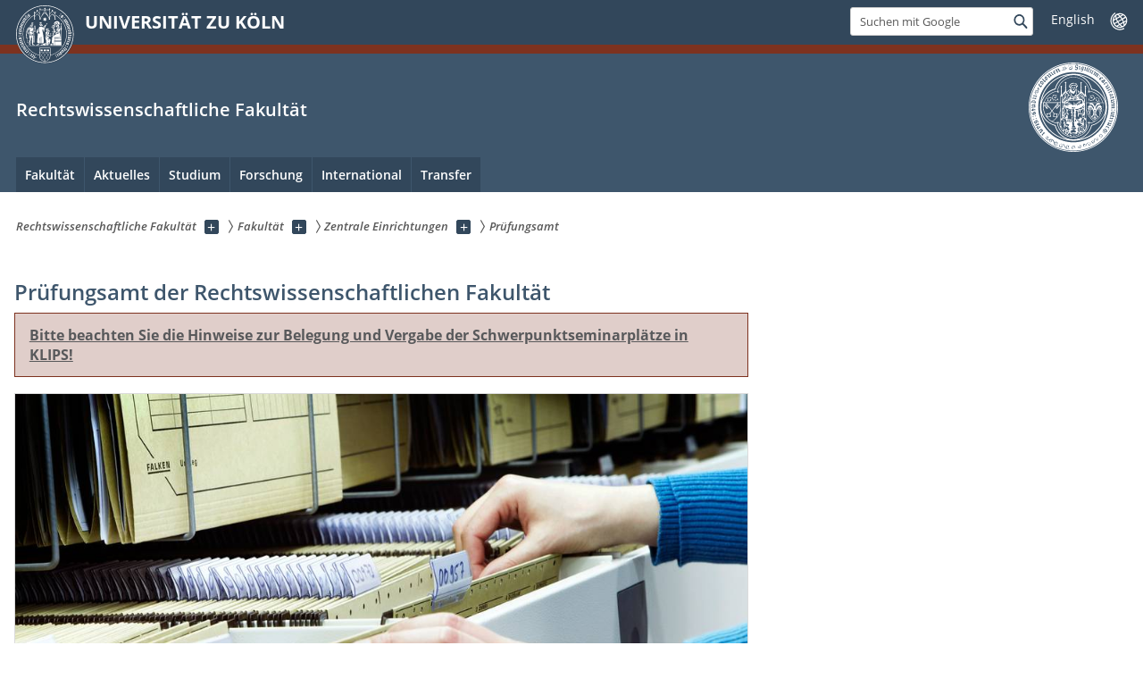

--- FILE ---
content_type: text/html; charset=utf-8
request_url: https://jura.uni-koeln.de/fakultaet/zentrale-einrichtungen/pruefungsamt
body_size: 13569
content:
<!DOCTYPE html>
<html class="no-js" xmlns="http://www.w3.org/1999/xhtml" lang="de-DE">
<head>

<meta charset="utf-8">
<!-- 
	This website is powered by TYPO3 - inspiring people to share!
	TYPO3 is a free open source Content Management Framework initially created by Kasper Skaarhoj and licensed under GNU/GPL.
	TYPO3 is copyright 1998-2026 of Kasper Skaarhoj. Extensions are copyright of their respective owners.
	Information and contribution at https://typo3.org/
-->



<title>Prüfungsamt</title>
<meta name="generator" content="TYPO3 CMS">


<link rel="stylesheet" href="/typo3conf/ext/uzk2015/Resources/Public/Css/dist/style.min.css?1741883195" media="all">
<link rel="stylesheet" href="/typo3conf/ext/uzk2015/Resources/Public/Css/uzkerweiterungen.css?1741883195" media="all">
<link rel="stylesheet" href="/typo3conf/ext/uzk2015/Resources/Public/Css/griderweiterungen.css?1741883195" media="all">
<link rel="stylesheet" href="/typo3conf/ext/uzk2015/Resources/Public/Css/searchresult.css?1741883195" media="all">
<link rel="stylesheet" href="/typo3conf/ext/uzk2015/Resources/Public/Css/accordion.css?1741883195" media="all">
<link rel="stylesheet" href="/typo3conf/ext/powermail/Resources/Public/Css/Basic.css?1753204726" media="all">
<link rel="stylesheet" href="/typo3conf/ext/uzk2015/Resources/Public/Css/powermail.3.css?1741883195" media="all">
<link rel="stylesheet" href="/typo3conf/ext/uzk2015/Resources/Public/Css/ns_twitter.css?1741883195" media="all">



<script src="/typo3conf/ext/uzk2015/Resources/Public/Js/FileSaver.min.js?1741883194"></script>
<script src="/typo3conf/ext/uzk2015/Resources/Public/Js/jsbiblio.js?1741883194"></script>
<script src="/typo3conf/ext/uzk2015/Resources/Public/Js/autocomplete.js?1741883194"></script>


<meta name="viewport" content="width=device-width, initial-scale=1">
    <script>
    var SB_GLOBAL_VARS = SB_GLOBAL_VARS || {};
    SB_GLOBAL_VARS.screenResolutions = [320,480,640,768,1024,1280,1440];
    SB_GLOBAL_VARS.themePath = '/typo3conf/ext/uzk2015/Resources/Public/';
    </script>
        <link rel="shortcut icon" href="/typo3conf/ext/uzk2015/Resources/Public/img/icons/favicons/uzk/favicon.ico">
    <link rel="apple-touch-icon" sizes="57x57" href="/typo3conf/ext/uzk2015/Resources/Public/img/icons/favicons/uzk/apple-touch-icon-57x57.png">
    <link rel="apple-touch-icon" sizes="114x114" href="/typo3conf/ext/uzk2015/Resources/Public/img/icons/favicons/uzk/apple-touch-icon-114x114.png">
    <link rel="apple-touch-icon" sizes="72x72" href="/typo3conf/ext/uzk2015/Resources/Public/img/icons/favicons/uzk/apple-touch-icon-72x72.png">
    <link rel="apple-touch-icon" sizes="144x144" href="/typo3conf/ext/uzk2015/Resources/Public/img/icons/favicons/uzk/apple-touch-icon-144x144.png">
    <link rel="apple-touch-icon" sizes="60x60" href="/typo3conf/ext/uzk2015/Resources/Public/img/icons/favicons/uzk/apple-touch-icon-60x60.png">
    <link rel="apple-touch-icon" sizes="120x120" href="/typo3conf/ext/uzk2015/Resources/Public/img/icons/favicons/uzk/apple-touch-icon-120x120.png">
    <link rel="apple-touch-icon" sizes="76x76" href="/typo3conf/ext/uzk2015/Resources/Public/img/icons/favicons/uzk/apple-touch-icon-76x76.png">
    <link rel="apple-touch-icon" sizes="152x152" href="/typo3conf/ext/uzk2015/Resources/Public/img/icons/favicons/uzk/apple-touch-icon-152x152.png">
    <link rel="icon" type="image/png" href="/typo3conf/ext/uzk2015/Resources/Public/img/icons/favicons/uzk/favicon-192x192.png" sizes="192x192">
    <link rel="icon" type="image/png" href="/typo3conf/ext/uzk2015/Resources/Public/img/icons/favicons/uzk/favicon-160x160.png" sizes="160x160">
    <link rel="icon" type="image/png" href="/typo3conf/ext/uzk2015/Resources/Public/img/icons/favicons/uzk/favicon-96x96.png" sizes="96x96">
    <link rel="icon" type="image/png" href="/typo3conf/ext/uzk2015/Resources/Public/img/icons/favicons/uzk/favicon-16x16.png" sizes="16x16">
    <link rel="icon" type="image/png" href="/typo3conf/ext/uzk2015/Resources/Public/img/icons/favicons/uzk/favicon-32x32.png" sizes="32x32"> 
    <noscript>
    <link rel="stylesheet" type="text/css" href="/typo3conf/ext/uzk2015/Resources/Public/Css/dist/icons.min.css">
    </noscript>    
    <script src="/typo3conf/ext/uzk2015/Resources/Public/Js/vendor/exclude/modernizr.min.js"></script>
      <link rel="preload" href="/typo3conf/ext/uzk2015/Resources/Public/img/icons/svg/departmentlogos/med2.svg" as="image">
      <link rel="preload" href="/typo3conf/ext/uzk2015/Resources/Public/img/icons/svg/departmentlogos/phil2.svg" as="image">

      <link rel="preload" href="/typo3conf/ext/uzk2015/Resources/Public/img/icons/svg/dist/svg-sprite.min.svg" as="image">
      <link rel="preload" href="/typo3conf/ext/uzk2015/Resources/Public/img/icons/svg/instagram.svg#instagram" as="image">
      <link rel="preload" href="/typo3conf/ext/uzk2015/Resources/Public/img/icons/svg/itunes.svg" as="image">
      <link rel="preload" href="/typo3conf/ext/uzk2015/Resources/Public/img/icons/svg/linkedin.svg" as="image">
      
<!-- Matomo -->
      <script>
      
      var _paq = window._paq || [];
      _paq.push(['disableCookies']);
      
      
      
      
      _paq.push(['trackPageView']);
      _paq.push(['enableLinkTracking']);
      (function() {
	var u="https://matomo.rrz.uni-koeln.de/";
	_paq.push(['setTrackerUrl', u+'matomo.php']);
	_paq.push(['setSiteId', '2569']);
	var d=document, g=d.createElement('script'), s=d.getElementsByTagName('script')[0];
/*
	g.type='text/javascript'; 
*/
g.async=true; g.defer=true; g.src=u+'matomo.js'; s.parentNode.insertBefore(g,s);
      })();
      </script>
<!-- End Matomo Code -->


  


<script>hljs.initHighlightingOnLoad();</script>
</head>
<body class="uzk15__subsite default" id="p10809_0">
<noscript>Die Seiten der Universität zu Köln sind auf die Verwendung mit JavaScript optimiert. Um alle Funktionen nutzen zu können, aktivieren Sie bitte JavaScript in Ihrem Browser.</noscript><div class="uzk15__overlay uzk15__invisible"></div>
<header class="uzk15__mainheader uzk15__jura" ><a href="#contentstart" class="uzk15__jumpinvisible">zum Inhalt springen</a><div class="uzk15__headerwrapper"><!--- Desktop Sticky Header Template Start -->
			  <script id="uzk15__stickyheaderdesktoptemplate" type="text/template">
               <div class="uzk15__headerdesktop uzk15__desktop_sticky uzk15__displaynone">
                <div class="uzk15__mainwrapper">
                 <div class="uzk15__grid_100 uzk15__flexcontainer"><div class="uzk15_headerlogo"><a href="https://uni-koeln.de" title="UNIVERSITÄT ZU KÖLN" class="uzk15__iconlink"><h1>UNIVERSITÄT ZU KÖLN</h1></a></div><div class="uzk15_contentright"><a href="#" class="uzk15__backtomain">zum Seitenanfang</a>




<form action="https://www.uni-koeln.de/google-suche" role="search" class="uzk15__search uzk15__standardsearchform uzk15__webforms">
  <label for="headermainsearch" id="headermainsearchlabel">
    <span class="uzk15__invisible">
      Suchbegriff eingeben
    </span>
  </label>
  <input type="search" id="headermainsearch" name="q" value=""
	 placeholder='Suchen mit Google'
	 aria-labelledby="headermainsearchlabel">
  

   
  
  
  
  
  
  
  
  <button type="submit" class="button">     
    <span class="uzk15__invisible">Finden</span>
    <span class="uzk15__icon uzk15__icon-search">
      <svg>
        <use xmlns:xlink="http://www.w3.org/1999/xlink" xlink:href="/typo3conf/ext/uzk2015/Resources/Public/img/icons/svg/dist/svg-sprite.min.svg#lupe"></use>
      </svg>
    </span>
  </button>
</form>


  <div class="uzk15__languageselectwrapper debug"><form action="#" class="uzk15__languageselectboxform uzk15__webforms"><p class="uzk15__customdropdowncontainer uzk15__linkdropdown"><label for="languageselector" class="uzk15__invisible" id="languageselector_label">
              Sprache wechseln
            </label><span class="uzk15__selectstyle"><select id="languageselector" name="languageselector" aria-labelledby="languageselector_label"><option debug="0: fake" value="" disabled selected style="display:none;">
                  English</option><option debug="1:l1 - non-active, most relevant"
                  value="/en/faculty/central-facilities-of-the-faculty-of-law/examination-office">English
                </option></select></span></p><button class="uzk15__jsinvisible" type="submit">
            Abschicken
          </button></form></div>

</div></div>
                </div>
               </div>
			  </script>
	<!--- Desktop Sticky Header Template End --><!-- Mobile Templates Start --><script id="uzk15__headermobiletemplate" type="text/template">
	      <div class="uzk15__headermobile">
	        <div class="uzk15__mainwrapper"><div class="uzk15__grid_100 uzk15__flexcontainer"><h1><a href="https://uni-koeln.de" rel="start" title="UNIVERSITÄT ZU KÖLN">UNIVERSITÄT ZU KÖLN</a></h1>    <ul class="uzk15__menu">
      <li>
       <a href="#" class="uzk15__iconlink uzk15__mobilesearch-toggle">
        <span class="uzk15__icon uzk15__icon-lupe">
         <svg class="uzk15__svg-lupe">
          <use xlink:href="/typo3conf/ext/uzk2015/Resources/Public/img/icons/svg/dist/svg-sprite.min.svg#lupe"></use>
         </svg>
        </span>
        <span class="uzk15__invisible">Suchen mit Google</span>
       </a>
       <a href="#" class="uzk15__iconlink uzk15__invisible uzk15__mobilesearch-toggle" aria-haspopup="true">
        <span class="uzk15__icon uzk15__icon-schliessen">
         <svg class="uzk15__svg-schliessen">
          <use xlink:href="/typo3conf/ext/uzk2015/Resources/Public/img/icons/svg/dist/svg-sprite.min.svg#schliessen"></use>
         </svg>
        </span>
        <span class="uzk15__invisible">Suche schließen</span>
       </a>
      </li>
      <li>
       <a href="#" class="uzk15__iconlink uzk15__mobilenavigationbutton" aria-haspopup="true">
        <span class="uzk15__icon uzk15__icon-hamburger">
         <svg class="uzk15__svg-hamburger">
          <use xlink:href="/typo3conf/ext/uzk2015/Resources/Public/img/icons/svg/dist/svg-sprite.min.svg#hamburger"></use>
         </svg>
        </span>
        <span class="uzk15__invisible">Menü</span>
       </a>
      </li>
    </ul></div><div class="uzk15__invisible uzk15__grid_100 uzk15__mobilesearch-wrapper">




<form action="https://www.uni-koeln.de/google-suche" role="search" class="uzk15__search uzk15__standardsearchform uzk15__webforms">
  <label for="headermainsearch" id="headermainsearchlabel">
    <span class="uzk15__invisible">
      Suchbegriff eingeben
    </span>
  </label>
  <input type="search" id="headermainsearch" name="q" value=""
	 placeholder='Suchen mit Google'
	 aria-labelledby="headermainsearchlabel">
  

   
  
  
  
  
  
  
  
  <button type="submit" class="button">     
    <span class="uzk15__invisible">Finden</span>
    <span class="uzk15__icon uzk15__icon-search">
      <svg>
        <use xmlns:xlink="http://www.w3.org/1999/xlink" xlink:href="/typo3conf/ext/uzk2015/Resources/Public/img/icons/svg/dist/svg-sprite.min.svg#lupe"></use>
      </svg>
    </span>
  </button>
</form>
</div></div>
	      </div>
	    </script><script id="uzk15__mainnavigationmobiletemplate" type="text/template">
	    <div class="uzk15__mainnavigationmobile uzk15__pushedoutside">
	      <div class="uzk15__mainnavigationwrapper">
                <div class="uzk15__grid_100"><div class="uzk15__navigationtop"><div class="uzk15__breadcrumbs"><nav><h2 id="uzk15__mobilebreadcrumbslabel" class="uzk15__invisible">Sie sind hier:</h2><ul aria-describedby="uzk15__mobilebreadcrumbslabel"><li><a href="/" target="_top"><span>Rechtswissenschaftliche Fakultät</span>
					 <span class="uzk15__icon uzk15__icon-trenner_breadcrumb">
					  <svg class="uzk15__svg-trenner_breadcrumb">
                       <use xlink:href="/typo3conf/ext/uzk2015/Resources/Public/img/icons/svg/dist/svg-sprite.min.svg#trenner_breadcrumb"></use>
					  </svg>
					 </span></a></li><li><a href="/fakultaet" target="_top"><span>Fakultät</span>
					 <span class="uzk15__icon uzk15__icon-trenner_breadcrumb">
					  <svg class="uzk15__svg-trenner_breadcrumb">
                       <use xlink:href="/typo3conf/ext/uzk2015/Resources/Public/img/icons/svg/dist/svg-sprite.min.svg#trenner_breadcrumb"></use>
					  </svg>
					 </span></a></li><li><a href="/fakultaet/zentrale-einrichtungen" target="_top"><span>Zentrale Einrichtungen</span>
					 <span class="uzk15__icon uzk15__icon-trenner_breadcrumb">
					  <svg class="uzk15__svg-trenner_breadcrumb">
                       <use xlink:href="/typo3conf/ext/uzk2015/Resources/Public/img/icons/svg/dist/svg-sprite.min.svg#trenner_breadcrumb"></use>
					  </svg>
					 </span></a></li><li><a href="/fakultaet/zentrale-einrichtungen/pruefungsamt" target="_top"><span>Prüfungsamt</span>
					 <span class="uzk15__icon uzk15__icon-trenner_breadcrumb">
					  <svg class="uzk15__svg-trenner_breadcrumb">
                       <use xlink:href="/typo3conf/ext/uzk2015/Resources/Public/img/icons/svg/dist/svg-sprite.min.svg#trenner_breadcrumb"></use>
					  </svg>
					 </span></a></li></ul></nav></div>      <a href="#" class="uzk15__iconlink uzk15__mobilenavigationbutton">
      <span class="uzk15__icon uzk15__icon-schliessen">
           <svg class="uzk15__svg-schliessen">
            <use xlink:href="/typo3conf/ext/uzk2015/Resources/Public/img/icons/svg/dist/svg-sprite.min.svg#schliessen"></use>
           </svg>
      </span>
      <span class="uzk15__invisible">Schließen</span>
      </a></div><div class="uzk15__currentpagetitle"><h1>Prüfungsamt</h1></div><nav ><h2 class="uzk15__invisible">Hauptnavigation</h2><ul class="uzk15__mainnavigationlist"><li><a href="/fakultaet/zentrale-einrichtungen/pruefungsamt/integrierter-bachelorgrad" target="_self">Integrierter Bachelorgrad</a></li><li><a href="/fakultaet/zentrale-einrichtungen/pruefungsamt/pruefungsausschuesse" target="_self">Prüfungsausschüsse</a></li><li><a href="/fakultaet/zentrale-einrichtungen/pruefungsamt/mitarbeiter-innen-des-pruefungsamts" target="_self">Mitarbeiter/-innen des Prüfungsamts</a></li><li><a href="/fakultaet/zentrale-einrichtungen/pruefungsamt/termine-und-fristen" target="_self">Termine und Fristen</a></li><li><a href="/fakultaet/zentrale-einrichtungen/pruefungsamt/formulare" target="_self">Formulare</a></li><li><a href="/fakultaet/zentrale-einrichtungen/pruefungsamt/klausuren-hausarbeiten-seminare" target="_self">Klausuren, Hausarbeiten, Seminare</a></li><li><a href="/fakultaet/zentrale-einrichtungen/pruefungsamt/transcript-of-records" target="_self">Transcript of Records</a></li><li><a href="/fakultaet/zentrale-einrichtungen/pruefungsamt/bafoeg" target="_self">BAföG</a></li><li><a href="/fakultaet/zentrale-einrichtungen/pruefungsamt/anfahrt-lage" target="_self">Anfahrt/Lage</a></li></ul></nav><div class="uzk15__subsitelanguageselect">

  <div class="uzk15__languageselectwrapper debug"><form action="#" class="uzk15__languageselectboxform uzk15__webforms"><p class="uzk15__customdropdowncontainer uzk15__linkdropdown"><label for="languageselector" class="uzk15__invisible" id="languageselector_label">
              Sprache wechseln
            </label><span class="uzk15__selectstyle"><select id="languageselector" name="languageselector" aria-labelledby="languageselector_label"><option debug="0: fake" value="" disabled selected style="display:none;">
                  English</option><option debug="1:l1 - non-active, most relevant"
                  value="/en/faculty/central-facilities-of-the-faculty-of-law/examination-office">English
                </option></select></span></p><button class="uzk15__jsinvisible" type="submit">
            Abschicken
          </button></form></div>

</div></div>
	      </div>
	    </div>
	  </script><!-- Mobile Templates End --><div class="uzk15__headerdesktop"><div class="uzk15__mainwrapper"><div class="uzk15__grid_100 uzk15__flexcontainer"><div class="uzk15_headerlogo_wrapper"><div class="uzk15_headerlogo"><a href="https://uni-koeln.de" target="_top" rel="start" title="UNIVERSITÄT ZU KÖLN" class="uzk15__iconlink"><span class="uzk15__icon uzk15__icon-uzk">
           <svg class="uzk15__svg-uzk">
            <use xlink:href="/typo3conf/ext/uzk2015/Resources/Public/img/icons/svg/dist/svg-sprite.min.svg#uzk"></use>
           </svg>
          </span>
        <h1>UNIVERSITÄT ZU KÖLN</h1></a></div></div><div class="uzk15_contentright">




<form action="https://www.uni-koeln.de/google-suche" role="search" class="uzk15__search uzk15__standardsearchform uzk15__webforms">
  <label for="headermainsearch" id="headermainsearchlabel">
    <span class="uzk15__invisible">
      Suchbegriff eingeben
    </span>
  </label>
  <input type="search" id="headermainsearch" name="q" value=""
	 placeholder='Suchen mit Google'
	 aria-labelledby="headermainsearchlabel">
  

   
  
  
  
  
  
  
  
  <button type="submit" class="button">     
    <span class="uzk15__invisible">Finden</span>
    <span class="uzk15__icon uzk15__icon-search">
      <svg>
        <use xmlns:xlink="http://www.w3.org/1999/xlink" xlink:href="/typo3conf/ext/uzk2015/Resources/Public/img/icons/svg/dist/svg-sprite.min.svg#lupe"></use>
      </svg>
    </span>
  </button>
</form>


  <div class="uzk15__languageselectwrapper debug"><form action="#" class="uzk15__languageselectboxform uzk15__webforms"><p class="uzk15__customdropdowncontainer uzk15__linkdropdown"><label for="languageselector" class="uzk15__invisible" id="languageselector_label">
              Sprache wechseln
            </label><span class="uzk15__selectstyle"><select id="languageselector" name="languageselector" aria-labelledby="languageselector_label"><option debug="0: fake" value="" disabled selected style="display:none;">
                  English</option><option debug="1:l1 - non-active, most relevant"
                  value="/en/faculty/central-facilities-of-the-faculty-of-law/examination-office">English
                </option></select></span></p><button class="uzk15__jsinvisible" type="submit">
            Abschicken
          </button></form></div>

</div></div></div></div><div class="uzk15__contentwrapper">
	    <div class="uzk15__mainwrapper">
	      <div class="uzk15__grid_100 uzk15__flexcontainer"><div class="uzk15__content"><h2><a href="https://jura.uni-koeln.de">Rechtswissenschaftliche Fakultät</a></h2>		<div class="uzk15__svgsignet">
		  <a href="https://jura.uni-koeln.de/" class="uzk15__iconlink">
		    <span class="uzk15__icon uzk15__icon-jura">
		      <svg class="uzk15__svg-jura">
		        <use xmlns:xlink="http://www.w3.org/1999/xlink" xlink:href="/typo3conf/ext/uzk2015/Resources/Public/img/icons/svg/dist/svg-sprite.min.svg#jura"/>
		      </svg>
		    </span>
		  </a>
		</div></div><nav class="uzk15__mainnavigation"  id="mainnavigation"><h2 class="uzk15__invisible">Hauptnavigation. Hinweis: bitte verwenden Sie Tab um die Menüpunkte anzuspringen.</h2><ul class="uzk15__firstlevellinks" role="menubar"><li class="uzk15__toplevelflyout">
				  <a href="#" role="menuitem" aria-haspopup="true" >Fakultät</a>
				  <div class="uzk15__flyoutwrapper uzk15__pushedout"><div class="uzk15__flyouttop"><a href="/fakultaet" target="_self" class="uzk15__overviewlink">Zur Übersichtsseite&nbsp;Fakultät</a>				  <a class="uzk15__iconlink uzk15__navigationtoggle" href="#" title="Menü schließen">
                <span class="uzk15__invisible">Menü schließen</span>
                   <span class="uzk15__icon uzk15__icon-schliessen">
                    <svg class="uzk15__svg-schliessen">
				     <use xlink:href="/typo3conf/ext/uzk2015/Resources/Public/img/icons/svg/dist/svg-sprite.min.svg#schliessen"/>
                    </svg>
                   </span>
                  </a>
				 </div><ul class="uzk15__section uzk15__pagelinks uzk15__links"><li><a href="/fakultaet/ueberblick" target="_self">Überblick</a><ul class="uzk15__subpagelinks"><li><a href="/fakultaet/ueberblick/fakultaetsleitung" target="_self">Fakultätsleitung</a></li><li><a href="/fakultaet/ueberblick/gremien-kommissionen-beauftragte" target="_self">Gremien, Kommissionen, Beauftragte</a></li><li><a href="/fakultaet/ueberblick/geschichte" target="_self">Geschichte</a></li><li><a href="http://www.jura-foerderverein.uni-koeln.de/7193.html">Spenden und Fördern</a></li><li><a href="/fakultaet/ueberblick/alumni" target="_self">Alumni</a></li></ul></li><li><a href="/fakultaet/lehrstuehle-und-institute" target="_self">Lehrstühle und Institute</a><ul class="uzk15__subpagelinks"><li><a href="/fakultaet/lehrstuehle-und-institute/zivilrecht" target="_self">Zivilrecht</a></li><li><a href="/fakultaet/lehrstuehle-und-institute/strafrecht" target="_self">Strafrecht</a></li><li><a href="/fakultaet/lehrstuehle-und-institute/oeffentliches-recht" target="_self">Öffentliches Recht</a></li><li><a href="/fakultaet/lehrstuehle-und-institute/rechtsgebietsuebergreifend-und-oder-interdisziplinaer" target="_self">Rechtsgebietsübergreifend und/oder interdisziplinär</a></li><li><a href="/fakultaet/lehrstuehle-und-institute/institute-an-der-universitaet-zu-koeln" target="_self">Institute an der Universität zu Köln</a></li><li><a href="/fakultaet/lehrstuehle-und-institute/forschungsstellen-und-gruppen" target="_self">Forschungsstellen und -gruppen</a></li></ul></li><li><a href="/fakultaet/personen" target="_self">Personen</a><ul class="uzk15__subpagelinks"><li><a href="/fakultaet/personen/univ-profs" target="_self">Univ-Profs.</a></li><li><a href="/fakultaet/personen/emeriti" target="_self">Emeriti</a></li><li><a href="/fakultaet/personen/apl-profs" target="_self">Apl. Profs.</a></li><li><a href="/fakultaet/personen/honorarprofessorinnen" target="_self">HonorarprofessorInnen</a></li><li><a href="/fakultaet/personen/privatdozentinnen" target="_self">PrivatdozentInnen</a></li><li><a href="/fakultaet/personen/lehrkraefte-fuer-besondere-aufgaben" target="_self">Lehrkräfte für besondere Aufgaben</a></li></ul></li><li><a href="/fakultaet/zentrale-einrichtungen" target="_self">Zentrale Einrichtungen</a><ul class="uzk15__subpagelinks"><li><a href="http://www.central.uni-koeln.de">CENTRAL</a></li><li><a href="/fakultaet/zentrale-einrichtungen/evaluationszentrum" target="_self">Evaluationszentrum</a></li><li><a href="http://www.gs.jura.uni-koeln.de/7226.html?&amp;no_cache=1">Graduiertenschule</a></li><li><a href="http://www.klausurenkurs.uni-koeln.de/">Großer Examens- und Klausurenkurs</a></li><li><a href="/fakultaet/zentrale-einrichtungen/promotionsbuero" target="_self">Promotionsbüro</a></li><li><a href="/fakultaet/zentrale-einrichtungen/pruefungsamt" target="_self">Prüfungsamt</a></li><li><a href="/fakultaet/zentrale-einrichtungen/studien-und-karriereberatungszentrum" target="_self">Studien- und Karriereberatungszentrum</a></li><li><a href="/fakultaet/zentrale-einrichtungen/verbundstudienberatung" target="_self">Verbundstudienberatung</a></li><li><a href="http://www.zib.jura.uni-koeln.de">Zentrum für internationale Beziehungen</a></li></ul></li><li><a href="/fakultaet/bibliotheken" target="_self">Bibliotheken</a><ul class="uzk15__subpagelinks"><li><a href="/fakultaet/bibliotheken/verbund-fb-rewi-und-grundlagen" target="_self">Verbund FB ReWi und Grundlagen</a></li><li><a href="/fakultaet/bibliotheken/verbund-internationales-recht" target="_self">Verbund Internationales Recht</a></li><li><a href="/fakultaet/bibliotheken/verbund-oeffentliches-recht" target="_self">Verbund Öffentliches Recht</a></li><li><a href="/fakultaet/bibliotheken/verbund-strafrecht" target="_self">Verbund Strafrecht</a></li><li><a href="/fakultaet/bibliotheken/verbund-wirtschafts-und-zivilrecht" target="_self">Verbund Wirtschafts- und Zivilrecht</a></li></ul></li><li><a href="/fakultaet/rechtliche-grundlagen" target="_self">Rechtliche Grundlagen</a><ul class="uzk15__subpagelinks"><li><a href="/fakultaet/rechtliche-grundlagen/bachelornote-integrierter-grad" target="_self">Bachelornote integrierter Grad</a></li></ul></li></ul></div>
				 </li><li class="uzk15__toplevelflyout">
				  <a href="#" role="menuitem" aria-haspopup="true" >Aktuelles</a>
				  <div class="uzk15__flyoutwrapper uzk15__pushedout"><div class="uzk15__flyouttop"><a href="/aktuelles/aktuelle-meldungen" target="_self" class="uzk15__overviewlink">Zur Übersichtsseite&nbsp;Aktuelles</a>				  <a class="uzk15__iconlink uzk15__navigationtoggle" href="#" title="Menü schließen">
                <span class="uzk15__invisible">Menü schließen</span>
                   <span class="uzk15__icon uzk15__icon-schliessen">
                    <svg class="uzk15__svg-schliessen">
				     <use xlink:href="/typo3conf/ext/uzk2015/Resources/Public/img/icons/svg/dist/svg-sprite.min.svg#schliessen"/>
                    </svg>
                   </span>
                  </a>
				 </div><ul class="uzk15__section uzk15__pagelinks uzk15__links"><li><a href="/aktuelles/aktuelle-meldungen" target="_self">Aktuelle Meldungen</a></li><li><a href="/aktuelles/veranstaltungen" target="_self">Veranstaltungen</a></li><li><a href="/fakultaet/zentrale-einrichtungen/studien-und-karriereberatungszentrum/newsletter" target="_self">Newsletter</a></li><li><a href="/fakultaet/zentrale-einrichtungen/studien-und-karriereberatungszentrum/studierende/praktika-und-mehr/stellen-und-praktikumsboerse/angebote-der-rechtswissenschaftlichen-fakultaet" target="_self">Stellenangebote</a></li><li><a href="/aktuelles/sanierungsbedingte-umzuege" target="_self">Sanierungsbedingte Umzüge</a></li></ul></div>
				 </li><li class="uzk15__toplevelflyout">
				  <a href="#" role="menuitem" aria-haspopup="true" >Studium</a>
				  <div class="uzk15__flyoutwrapper uzk15__pushedout"><div class="uzk15__flyouttop"><a href="/studium" target="_self" class="uzk15__overviewlink">Zur Übersichtsseite&nbsp;Studium</a>				  <a class="uzk15__iconlink uzk15__navigationtoggle" href="#" title="Menü schließen">
                <span class="uzk15__invisible">Menü schließen</span>
                   <span class="uzk15__icon uzk15__icon-schliessen">
                    <svg class="uzk15__svg-schliessen">
				     <use xlink:href="/typo3conf/ext/uzk2015/Resources/Public/img/icons/svg/dist/svg-sprite.min.svg#schliessen"/>
                    </svg>
                   </span>
                  </a>
				 </div><ul class="uzk15__section uzk15__pagelinks uzk15__links"><li><a href="/studium/lehre-im-ueberblick" target="_self">Lehre im Überblick</a><ul class="uzk15__subpagelinks"><li><a href="/studium/lehre-im-ueberblick/rechtliche-grundlagen" target="_self">Rechtliche Grundlagen</a></li><li><a href="/intern" target="_self">Prüfungsrechtliche Hinweise, Formulare für Beschäftigte</a></li><li><a href="/studium/lehre-im-ueberblick/vorlesungsaufzeichnung" target="_self">Vorlesungsaufzeichnung</a></li><li><a href="/studium/lehre-im-ueberblick/klips-fuer-beschaeftigte" target="_self">KLIPS für Beschäftigte</a></li><li><a href="/studium/lehre-im-ueberblick/digitales-lehren-und-lernen" target="_self">Digitales Lehren und Lernen</a></li></ul></li><li><a href="/studium/studienangebot" target="_self">Studienangebot</a><ul class="uzk15__subpagelinks"><li><a href="/studium/studienangebot/rechtswissenschaft-mit-abschluss-erste-pruefung" target="_self">Rechtswissenschaft mit Abschluss "erste Prüfung"</a></li><li><a href="https://dfm.jura.uni-koeln.de/">Deutsch-Französischer Bachelor</a></li><li><a href="http://www.deb.jura.uni-koeln.de/">Englisch-Deutscher Bachelor</a></li><li><a href="http://www.zib.jura.uni-koeln.de/dtb.html">Deutsch-Türkischer Bachelor</a></li><li><a href="http://www.zib.jura.uni-koeln.de/dib.html">Deutsch-Italienischer Bachelor</a></li><li><a href="http://www.wiju.jura.uni-koeln.de/wiju.html">Master Wirtschaftsrecht</a></li><li><a href="http://www.unternehmensteuerrecht.uni-koeln.de">Master Unternehmensteuerrecht</a></li><li><a href="https://llm-digitalisierung.uni-koeln.de/">Master Recht der Digitalisierung</a></li><li><a href="https://wistra-llm.uni-koeln.de/" target="_blank">Master Wirtschafts- und Steuerstrafrecht</a></li><li><a href="http://www.zib.jura.uni-koeln.de/llm.html">Master für im Ausland Graduierte</a></li><li><a href="https://dfm.jura.uni-koeln.de/">Deutsch-Französischer Master (auslaufend)</a></li><li><a href="http://www.zib.jura.uni-koeln.de/14804.html">Deutsch-Italienischer Master</a></li><li><a href="https://zib.jura.uni-koeln.de/deutsch-tuerkisches-studium/deutsch-tuerkischer-masterstudiengang-wirtschaftsrecht-llm-koeln-istanbul-bilgi-ueniversitesi">Deutsch-Türkischer Master</a></li><li><a href="http://www.imes.uni-koeln.de/">International Master of Environmental Sciences</a></li><li><a href="/studium/studienangebot/verbundstudiengaenge" target="_self">Verbundstudienberatung</a></li><li><a href="http://www.us-recht.jura.uni-koeln.de/1935.html">Certificate in United States' Law</a></li><li><a href="http://www.proteus.uni-koeln.de/">Certificate of European Studies</a></li><li><a href="https://elc.uni-koeln.de/environmental-law-certificate">Environmental Law Certificate</a></li><li><a href="https://cledt.uni-koeln.de/zertifikat">Zertifikat Recht und Digitalisierung</a></li></ul></li><li><a href="https://klips2.uni-koeln.de/co/wblvangebot.wbshowlvoffer?porgnr=13980">Vorlesungsverzeichnis</a></li><li><a href="/studium/studieninteressierte" target="_self">Studieninteressierte</a><ul class="uzk15__subpagelinks"><li><a href="/studium/studieninteressierte/was-ist-rechtswissenschaft" target="_self">Was ist Rechtswissenschaft?</a></li><li><a href="/studium/studieninteressierte/warum-in-koeln-studieren" target="_self">Warum in Köln studieren?</a></li><li><a href="https://jura.uni-koeln.de/studium/studienangebot">Studienangebot der Fakultät</a></li><li><a href="/studium/studieninteressierte/online-self-assessment" target="_self">Online-Self-Assessment</a></li><li><a href="/studium/studieninteressierte/studienplatzbewerbung" target="_self">Studienplatzbewerbung</a></li><li><a href="/studium/studieninteressierte/info-veranstaltungen" target="_self">Info-Veranstaltungen</a></li><li><a href="/studium/studieninteressierte/schuelerinnen-und-schueler-an-der-universitaet" target="_self">Schülerinnen und Schüler an der Universität</a></li></ul></li><li><a href="/studium/orts-fachwechslerinnen" target="_self">Orts-/FachwechslerInnen</a></li><li><a href="/studium/erstsemester" target="_self">Erstsemester</a></li><li><a href="/studium/studierende" target="_self">Studierende</a><ul class="uzk15__subpagelinks"><li><a href="/studium/studierende/aktuelles" target="_self">Aktuelles</a></li><li><a href="/studium/studierende/allgemeines" target="_self">Allgemeines</a></li><li><a href="/studium/studierende/schwerpunktbereiche" target="_self">Schwerpunktbereiche</a></li><li><a href="/studium/studierende/juristische-arbeitsgemeinschaften" target="_self">Juristische Arbeitsgemeinschaften</a></li><li><a href="/studium/studierende/diplom-jurist-magister-iuris" target="_self">Magister iuris/Diplom-Jurist</a></li><li><a href="/studium/studierende/pruefungsrechtliche-hinweise" target="_self">Prüfungsrechtliche Hinweise</a></li><li><a href="/studium/studierende/info-veranstaltungen" target="_self">(Info-) Veranstaltungen</a></li><li><a href="/studium/studierende/infos-und-tipps-zum-studium" target="_self">Infos und Tipps zum Studium</a></li><li><a href="/studium/studierende/praktika-und-mehr" target="_self">Praktika und mehr</a></li><li><a href="http://www.zib.jura.uni-koeln.de/14441.html">Auslandsstudium</a></li><li><a href="/studium/studierende/unterstuetzung-in-herausfordernden-situationen" target="_self">Unterstützung in herausfordernden Situationen</a></li><li><a href="/studium/studierende/studentische-einrichtungen-1" target="_self">Studentische Einrichtungen</a></li><li><a href="/studium/studierende/newsletter" target="_self">Newsletter</a></li></ul></li><li><a href="/studium/karriere-weiterbildung" target="_self">Karriere & Weiterbildung</a><ul class="uzk15__subpagelinks"><li><a href="http://www.central.uni-koeln.de/schluesselqualifikationen">Soft-Skill-Veranstaltungen des CENTRAL</a></li><li><a href="/studium/karriere-weiterbildung/moot-courts" target="_self">Kölner Moot Court Center</a></li><li><a href="/studium/karriere-weiterbildung/infos-zu-pflichtpraktika" target="_self">Pflichtpraktika</a></li><li><a href="/studium/karriere-weiterbildung/stellen-und-praktikumsboerse" target="_self">Stellen- und Praktikumsbörse</a></li><li><a href="/studium/karriere-weiterbildung/fakultaetskarrieretag" target="_self">Fakultätskarrieretag</a></li><li><a href="/studium/karriere-weiterbildung/bewerbungscoaching" target="_self">Bewerbungscoaching</a></li><li><a href="/studium/karriere-weiterbildung/bewerbungsmappen-check" target="_self">Bewerbungsmappen-Check</a></li><li><a href="https://anwaltsrecht.uni-koeln.de/lehre/43f-brao-schulungen" target="_blank">Vorbereitung der anwaltlichen Berufsausübung</a></li><li><a href="/studium/karriere-weiterbildung/infos-zum-referendariat" target="_self">Referendariat - juristischer Vorbereitungsdienst</a></li><li><a href="/studium/karriere-weiterbildung/moegliche-aufbaustudiengaenge" target="_self">Mögliche Aufbaustudiengänge</a></li><li><a href="/studium/karriere-weiterbildung/infos-zum-arbeitsmarkt" target="_self">Infos zum Arbeitsmarkt</a></li><li><a href="https://justitia.jura.uni-koeln.de/">Justitia-Netzwerk</a></li></ul></li></ul></div>
				 </li><li class="uzk15__toplevelflyout">
				  <a href="#" role="menuitem" aria-haspopup="true" >Forschung</a>
				  <div class="uzk15__flyoutwrapper uzk15__pushedout"><div class="uzk15__flyouttop"><a href="/forschung" target="_self" class="uzk15__overviewlink">Zur Übersichtsseite&nbsp;Forschung</a>				  <a class="uzk15__iconlink uzk15__navigationtoggle" href="#" title="Menü schließen">
                <span class="uzk15__invisible">Menü schließen</span>
                   <span class="uzk15__icon uzk15__icon-schliessen">
                    <svg class="uzk15__svg-schliessen">
				     <use xlink:href="/typo3conf/ext/uzk2015/Resources/Public/img/icons/svg/dist/svg-sprite.min.svg#schliessen"/>
                    </svg>
                   </span>
                  </a>
				 </div><ul class="uzk15__section uzk15__pagelinks uzk15__links"><li><a href="/forschung/forschung-im-ueberblick" target="_self">Forschung im Überblick</a></li><li><a href="/forschung/rechtswissenschaftliche-einrichtungen-und-institute" target="_self">Lehrstühle und Institute</a><ul class="uzk15__subpagelinks"><li><a href="/forschung/rechtswissenschaftliche-einrichtungen-und-institute/zivilrecht" target="_self">Zivilrecht</a></li><li><a href="/forschung/rechtswissenschaftliche-einrichtungen-und-institute/strafrecht" target="_self">Strafrecht</a></li><li><a href="/forschung/rechtswissenschaftliche-einrichtungen-und-institute/oeffentliches-recht" target="_self">Öffentliches Recht</a></li><li><a href="/forschung/rechtswissenschaftliche-einrichtungen-und-institute/rechtsgebietsuebergreifend-und-oder-interdisziplinaer" target="_self">Rechtsgebietsübergreifend und/oder interdisziplinär</a></li><li><a href="/forschung/rechtswissenschaftliche-einrichtungen-und-institute/institute-an-der-universitaet-zu-koeln" target="_self">Institute an der Universität zu Köln</a></li><li><a href="/forschung/rechtswissenschaftliche-einrichtungen-und-institute/forschungsstellen-und-gruppen" target="_self">Forschungsstellen und -gruppen</a></li></ul></li><li><a href="/forschung/personen" target="_self">Personen</a><ul class="uzk15__subpagelinks"><li><a href="/forschung/personen/univ-profs" target="_self">Univ-Profs.</a></li><li><a href="/forschung/personen/emeriti" target="_self">Emeriti</a></li><li><a href="/forschung/personen/apl-profs" target="_self">Apl. Profs.</a></li><li><a href="/forschung/personen/honorarprofessorinnen" target="_self">HonorarprofessorInnen</a></li><li><a href="/forschung/personen/privatdozentinnen" target="_self">PrivatdozentInnen</a></li><li><a href="/forschung/personen/lehrkraefte-fuer-besondere-aufgaben" target="_self">Lehrkräfte für besondere Aufgaben</a></li></ul></li><li><a href="/forschung/bibliotheken" target="_self">Bibliotheken</a><ul class="uzk15__subpagelinks"><li><a href="/forschung/bibliotheken/verbund-fb-rewi-und-grundlagen" target="_self">Verbund FB ReWi und Grundlagen</a></li><li><a href="/forschung/bibliotheken/verbund-internationales-recht" target="_self">Verbund Internationales Recht</a></li><li><a href="/forschung/bibliotheken/verbund-oeffentliches-recht" target="_self">Verbund Öffentliches Recht</a></li><li><a href="/forschung/bibliotheken/verbund-strafrecht" target="_self">Verbund Strafrecht</a></li><li><a href="/forschung/bibliotheken/verbund-wirtschafts-und-zivilrecht" target="_self">Verbund Wirtschafts- und Zivilrecht</a></li></ul></li><li><a href="/forschung/promotion" target="_self">Promotion</a><ul class="uzk15__subpagelinks"><li><a href="/forschung/promotion/annahme-registrierung-einschreibung" target="_self">Annahme, Registrierung, Einschreibung</a></li><li><a href="/forschung/promotion/promotionsverfahren" target="_self">Promotionsverfahren</a></li><li><a href="/forschung/promotion/veroeffentlichung-vollziehung" target="_self">Veröffentlichung, Vollziehung</a></li><li><a href="/forschung/promotion/promotionsordnung" target="_self">Promotionsordnung</a></li><li><a href="http://www.zib.jura.uni-koeln.de/14823.html">Gemeinsame Promotion (Paris I oder Bologna)</a></li><li><a href="/forschung/promotion/promotionsbuero" target="_self">Promotionsbüro</a></li><li><a href="http://www.gs.jura.uni-koeln.de/12854.html">Veranstaltungen für DoktorandInnen</a></li><li><a href="http://www.gs.jura.uni-koeln.de/7226.html?&amp;no_cache=1">Graduiertenschule</a></li><li><a href="/forschung/promotion/abgeschlossene-promotionen" target="_self">Abgeschlossene Promotionen</a></li><li><a href="https://jura.uni-koeln.de/fakultaet/zentrale-einrichtungen/promotionsbuero/disputationstermine">Dispuationstermine</a></li></ul></li><li><a href="/forschung/habilitation" target="_self">Habilitation</a><ul class="uzk15__subpagelinks"><li><a href="/forschung/habilitation/abgeschlossene-habilitationen" target="_self">Abgeschlossene Habilitationen</a></li><li><a href="/forschung/habilitation/rechtl-grundlagen" target="_self">Rechtliche Grundlagen</a></li><li><a href="http://typo3-8547.rrz.uni-koeln.de/10541.html">Kompass - Kompetente Assistenten</a></li></ul></li><li><a href="/forschung/nachwuchsfoerderung" target="_self">Nachwuchsförderung</a><ul class="uzk15__subpagelinks"><li><a href="http://typo3-8547.rrz.uni-koeln.de/10541.html">Kompass - Kompetente Assistenten</a></li><li><a href="http://verwaltung.uni-koeln.de/abteilung43/content/index_ger.html">Personalentwicklung Wissenschaft</a></li><li><a href="https://justitia.jura.uni-koeln.de/">Justitia-Netzwerk</a></li></ul></li><li><a href="/forschung/preise-und-ehrungen" target="_self">Preise und Ehrungen</a></li></ul></div>
				 </li><li class="uzk15__topleveldirektlink"><a href="/international" target="_self" role="menuitem" aria-haspopup="false" class="uzk15__overviewlink">International</a></li><li class="uzk15__topleveldirektlink"><a href="/transfer" target="_self" role="menuitem" aria-haspopup="false" class="uzk15__overviewlink">Transfer</a></li></ul><a href="#contentstart" class="uzk15__jumpinvisible">zum Inhalt springen</a></nav></div>
	    </div>
	  </div></div></header>
<div class="uzk15__contentwrapper">
  <div class="uzk15__mainwrapper">
    <div class="uzk15__aheadcontent" id="contentstart"><div class="uzk15__grid_100"><nav  class="uzk15__breadcrumbs uzk15__clearfix"><h2 id="uzk15__mainbreadcrumbslabel" class="uzk15__invisible">Sie sind hier:</h2><ul aria-describedby="uzk15__mainbreadcrumbslabel" class="uzk15__breadcrumbslist"><li><a href="/" target="_top" class="uzk15__link"><span>Rechtswissenschaftliche Fakultät</span></a>
	<a href="#navcount10794" class="uzk15__subnav" title="Unterseiten anzeigen" aria-haspopup="true" aria-expanded="false">
	<span class="uzk15__plus"></span>
	<span class="uzk15__invisible">Unterseiten anzeigen</span></a><ul class="uzk15__aditionallinks" id="navcount10794"><li><a href="/fakultaet" target="_top">Fakultät</a></li><li><a href="/aktuelles/aktuelle-meldungen" target="_top">Aktuelles</a></li><li><a href="/studium" target="_top">Studium</a></li><li><a href="/forschung" target="_top">Forschung</a></li><li><a href="/international" target="_top">International</a></li><li><a href="/transfer" target="_top">Transfer</a></li></ul></li><li><a href="/fakultaet" target="_top" class="uzk15__link"><span>Fakultät</span></a>
	<a href="#navcount10795" class="uzk15__subnav" title="Unterseiten anzeigen" aria-haspopup="true" aria-expanded="false">
	<span class="uzk15__plus"></span>
	<span class="uzk15__invisible">Unterseiten anzeigen</span></a><ul class="uzk15__aditionallinks" id="navcount10795"><li><a href="/fakultaet/ueberblick" target="_top">Überblick</a></li><li><a href="/fakultaet/lehrstuehle-und-institute" target="_top">Lehrstühle und Institute</a></li><li><a href="/fakultaet/personen" target="_top">Personen</a></li><li><a href="/fakultaet/zentrale-einrichtungen" target="_top">Zentrale Einrichtungen</a></li><li><a href="/fakultaet/bibliotheken" target="_top">Bibliotheken</a></li><li><a href="/fakultaet/rechtliche-grundlagen" target="_top">Rechtliche Grundlagen</a></li></ul></li><li><a href="/fakultaet/zentrale-einrichtungen" target="_top" class="uzk15__link"><span>Zentrale Einrichtungen</span></a>
	<a href="#navcount10803" class="uzk15__subnav" title="Unterseiten anzeigen" aria-haspopup="true" aria-expanded="false">
	<span class="uzk15__plus"></span>
	<span class="uzk15__invisible">Unterseiten anzeigen</span></a><ul class="uzk15__aditionallinks" id="navcount10803"><li><a href="http://www.central.uni-koeln.de">CENTRAL</a></li><li><a href="/fakultaet/zentrale-einrichtungen/evaluationszentrum" target="_top">Evaluationszentrum</a></li><li><a href="http://www.gs.jura.uni-koeln.de/7226.html?&amp;no_cache=1">Graduiertenschule</a></li><li><a href="http://www.klausurenkurs.uni-koeln.de/">Großer Examens- und Klausurenkurs</a></li><li><a href="/fakultaet/zentrale-einrichtungen/promotionsbuero" target="_top">Promotionsbüro</a></li><li><a href="/fakultaet/zentrale-einrichtungen/pruefungsamt" target="_top">Prüfungsamt</a></li><li><a href="/fakultaet/zentrale-einrichtungen/studien-und-karriereberatungszentrum" target="_top">Studien- und Karriereberatungszentrum</a></li><li><a href="/fakultaet/zentrale-einrichtungen/verbundstudienberatung" target="_top">Verbundstudienberatung</a></li><li><a href="http://www.zib.jura.uni-koeln.de">Zentrum für internationale Beziehungen</a></li></ul></li><li><a href="/fakultaet/zentrale-einrichtungen/pruefungsamt" target="_top" class="uzk15__link"><strong>Prüfungsamt</strong></a><ul class="uzk15__aditionallinks" id="navcount10809"><li><a href="/fakultaet/zentrale-einrichtungen/pruefungsamt/integrierter-bachelorgrad" target="_top">Integrierter Bachelorgrad</a></li><li><a href="/fakultaet/zentrale-einrichtungen/pruefungsamt/pruefungsausschuesse" target="_top">Prüfungsausschüsse</a></li><li><a href="/fakultaet/zentrale-einrichtungen/pruefungsamt/mitarbeiter-innen-des-pruefungsamts" target="_top">Mitarbeiter/-innen des Prüfungsamts</a></li><li><a href="/fakultaet/zentrale-einrichtungen/pruefungsamt/termine-und-fristen" target="_top">Termine und Fristen</a></li><li><a href="/fakultaet/zentrale-einrichtungen/pruefungsamt/formulare" target="_top">Formulare</a></li><li><a href="/fakultaet/zentrale-einrichtungen/pruefungsamt/klausuren-hausarbeiten-seminare" target="_top">Klausuren, Hausarbeiten, Seminare</a></li><li><a href="/fakultaet/zentrale-einrichtungen/pruefungsamt/transcript-of-records" target="_top">Transcript of Records</a></li><li><a href="/fakultaet/zentrale-einrichtungen/pruefungsamt/bafoeg" target="_top">BAföG</a></li><li><a href="/fakultaet/zentrale-einrichtungen/pruefungsamt/anfahrt-lage" target="_top">Anfahrt/Lage</a></li></ul></li></ul></nav></div></div>
    <main id="contentstart" class="uzk15__maincontent" >
	<!--  CONTENT ELEMENT, uid:47994/header [begin] -->
		<!-- frame_class:default--><!-- beginn des elementes --><div class="uzk15__seperator"></div><div class="uzk15__grid_100 uzk15__defaultgrid default uzk15__space_before_ uzk15__space_after_ " ><h2 id="c47994" class="uzk15__standard_h2 uzk15_header_">Prüfungsamt der Rechtswissenschaftlichen Fakultät</h2></div><div class="uzk15__seperator"></div><!-- ende des elementes -->
	<!--  CONTENT ELEMENT, uid:47994/header [end] -->
		
	<!--  CONTENT ELEMENT, uid:88046/text [begin] -->
		<!-- frame_class:default--><!-- beginn des elementes --><div id="c88046" class="uzk15__editorblock default">
		<!--  Text: [begin] -->
			<p class="uzk15__light_jura"><a href="/studium/studierende/infos-und-tipps-zum-studium/klips-fuer-studierende#c48552"><strong>Bitte beachten Sie die Hinweise zur Belegung und Vergabe der Schwerpunktseminarplätze in KLIPS!</strong></a></p>
		<!--  Text: [end] -->
			</div><!-- ende des elementes -->
	<!--  CONTENT ELEMENT, uid:88046/text [end] -->
		
	<!--  CONTENT ELEMENT, uid:47978/image [begin] -->
		<!-- frame_class:default--><!-- beginn des elementes --><div class="uzk15__seperator"></div><div class="uzk15__grid_100 uzk15__defaultgrid default uzk15__space_before_ uzk15__space_after_ " >







<!-- Image -->


    
	<figure class='CType-image  uzk15__image'>

	  
	      
	    
	  
		

		  <noscript id="responsiveFigure47978" title="" class="uzk15__responsiveImage" data-alt="" data-resolutions="/fileadmin/_processed_/e/6/csm_Pruefungamt_mainslider_53389026be.jpg|/fileadmin/_processed_/e/6/csm_Pruefungamt_mainslider_6767880492.jpg|/fileadmin/_processed_/e/6/csm_Pruefungamt_mainslider_e92f4aba0a.jpg|/fileadmin/_processed_/e/6/csm_Pruefungamt_mainslider_7200e1a527.jpg|/fileadmin/_processed_/e/6/csm_Pruefungamt_mainslider_362ea0449f.jpg|/fileadmin/_processed_/e/6/csm_Pruefungamt_mainslider_76afad1daa.jpg|/fileadmin/user_upload/Pruefungamt_mainslider.jpg"> 
		    <img alt="" title="" src="/fileadmin/user_upload/Pruefungamt_mainslider.jpg">
		  </noscript>
		  <noscript class="crawlerlinks uzk15__invisible"> 
			<!--crawler links für verschiedene Auflösungen von /fileadmin/user_upload/Pruefungamt_mainslider.jpg -->
                    <a href="/fileadmin/_processed_/e/6/csm_Pruefungamt_mainslider_53389026be.jpg">320px</a>
		    <a href="/fileadmin/_processed_/e/6/csm_Pruefungamt_mainslider_6767880492.jpg">480px</a>
		    <a href="/fileadmin/_processed_/e/6/csm_Pruefungamt_mainslider_e92f4aba0a.jpg">640px</a>
		    <a href="/fileadmin/_processed_/e/6/csm_Pruefungamt_mainslider_7200e1a527.jpg">786px</a>
		    <a href="/fileadmin/_processed_/e/6/csm_Pruefungamt_mainslider_362ea0449f.jpg">1024px</a>
		    <a href="/fileadmin/_processed_/e/6/csm_Pruefungamt_mainslider_76afad1daa.jpg">1280px</a>
		    <a href="/fileadmin/user_upload/Pruefungamt_mainslider.jpg">1440px</a>
		  </noscript>
		  
		
	    
	  
	    
	  

	  
	      <figcaption>
		
		
		
		    <span class="uzk15__copyright">Foto:&nbsp;Pascal Bünning</span>
			
	      </figcaption>
	    
	</figure>
      
  
</div><div class="uzk15__seperator"></div><!-- ende des elementes -->
	<!--  CONTENT ELEMENT, uid:47978/image [end] -->
		
	<!--  CONTENT ELEMENT, uid:47987/text [begin] -->
		<!-- frame_class:default--><!-- beginn des elementes --><div id="c47987" class="uzk15__editorblock default">
		<!--  Text: [begin] -->
			<p class="bodytext">Das <strong>Prüfungsamt</strong> der Rechtswissenschaftlichen Fakultät ist als <strong>Geschäftstelle der </strong><a href="/fakultaet/zentrale-einrichtungen/pruefungsamt/pruefungsausschuesse"><strong>Prüfungsausschüsse</strong></a> zuständig für die organisatorische Durchführung aller Prüfungen in dem Studiengang <strong>Rechtswissenschaft mit Abschluss "erste Prüfung"</strong> nach dem <a href="https://recht.nrw.de/lmi/owa/br_bes_text?anw_nr=2&amp;gld_nr=3&amp;ugl_nr=315&amp;bes_id=5167&amp;aufgehoben=N&amp;menu=1&amp;sg=0" target="_blank" rel="noreferrer">Juristenausbildungsgesetz NRW</a> und der <a href="/fakultaet/rechtliche-grundlagen/studpro2023">Studien- und Prüfungsordnung</a> der Rechtswissenschaftlichen Fakultät &nbsp;sowie in dem <strong>Masterstudiengang</strong><a href="https://llm-digitalisierung.uni-koeln.de/" target="_blank"><strong> "Recht der Digitalisierung"</strong></a> nach der <a href="https://am.uni-koeln.de/e38094/am_mitteilungen/@e40456/AM_2023-20_MPO_Digitalisierung__ger.pdf" target="_blank" rel="noreferrer">Prüfungsordnung der Fakultät</a> bzw. den <a href="https://llm-digitalisierung.uni-koeln.de/studienverlauf#c81345" target="_blank">Regelungen zum Masterstudiengang</a>.&nbsp;</p>
<p class="bodytext">Die&nbsp;<a href="/fakultaet/zentrale-einrichtungen/pruefungsamt/mitarbeiter-innen-des-pruefungsamts" class="internal-link" title="Opens internal link in current window"><strong>Mitarbeiter(innen) des Prüfungsamts</strong></a>&nbsp;beraten die Studierenden in allen Fragen, die mit diesen beiden Prüfungen zusammenhängen. <a href="/fakultaet/zentrale-einrichtungen/studien-und-karriereberatungszentrum/studierende/studienorganisation/faqs" class="internal-link" title="Opens internal link in current window">Antworten auf häufig gestellte Fragen finden Sie auch hier</a>.&nbsp;</p>
<p class="bodytext"><strong>Nicht zuständig</strong>&nbsp;ist das Prüfungsamt für die Abwicklung der Prüfungen in anderen Studiengängen als dem der Rechtswissenschaft mit Abschluss "erste Prüfung"&nbsp; und dem Masterstudiengang "Recht der Digitalisierung". Die <a href="/studium/studienangebot">Büros der anderen Studiengänge</a> fungieren als Geschäftsstelle des jeweiligen Prüfungsausschusses.&nbsp;<br>Ebenfalls nicht befasst ist das Prüfungsamt mit der Veranstaltungsplanung und -belegung, dem Vorlesungsverzeichnis und den&nbsp;<a href="/studium/studienangebot/rechtswissenschaft-mit-abschluss-erste-pruefung/juristische-arbeitsgemeinschaften" class="internal-link" title="Opens internal link in current window">Arbeitsgemeinschaften</a>. Bei Belegungsproblemen wenden Sie sich bitte unter Angabe Ihrer Matrikelnummer an den&nbsp;<a href="#" data-mailto-token="ocknvq,lwtc/mnkru/uwrrqtvBwpk/mqgnp0fg" data-mailto-vector="2" class="mail" title="Opens window for sending email">fakultätseigenen KLIPS-Support</a>.&nbsp;&nbsp;</p>
<p class="bodytext">&nbsp;</p>
		<!--  Text: [end] -->
			</div><!-- ende des elementes -->
	<!--  CONTENT ELEMENT, uid:47987/text [end] -->
		
	<!--  CONTENT ELEMENT, uid:68283/text [begin] -->
		<!-- frame_class:default--><!-- beginn des elementes --><div id="c68283" class="uzk15__editorblock default">
		<!--  Text: [begin] -->
			<p class="uzk15__border"><strong>Kontakt und Zugang zu Unterlagen/Zeugnissen/Bescheinigungen</strong><br><br><strong>Unser Büro:</strong><br><a href="https://lageplan.uni-koeln.de/#!901c1" target="_blank" rel="noreferrer">Gebäude 901c1: Interimscontainer</a><br>Bauteil1, Erdgeschoss<br>Räume 01.10 ff.&nbsp;<br><br><strong>Postanschrift:</strong><br>Universität zu Köln<br>Prüfungsamt der Rechtswissenschaftlichen Fakultät<br>Albertus-Magnus-Platz<br>50923 Köln&nbsp;<br><br>E-<strong>Mail, Telefon:&nbsp;</strong><br><a href="#" data-mailto-token="ocknvq,lwtc/rtwghwpiucovBwpk/mqgnp0fg" data-mailto-vector="2" class="mail" title="Opens window for sending email">jura-pruefungsamt<img src="/typo3conf/ext/uzk2015/Resources/Public/img/icons/svg/at_sign.svg" alt="SpamProtection" class="svg-icon">uni-koeln.de</a> (bevorzugt)<a href="#" data-mailto-token="ocknvq,lwtc/rtwghwpiucovBwpk/mqgnp0fg" data-mailto-vector="2" class="mail" title="Opens window for sending email">&nbsp;</a><br>Telefon: +49&nbsp;221 470-5799<br><br><strong>Persönliche Sprechstunden:&nbsp;</strong><br><strong>dienstags von 14 bis 16 Uhr,</strong><br><strong>mittwochs von 10 bis 12 Uhr,</strong><br><strong>donnerstags von 14 bis 16 Uhr.</strong>&nbsp;<br><br>Daneben können Sie Anfragen (per Telefon oder <strong>am besten) per </strong><a href="#" data-mailto-token="ocknvq,lwtc/rtwghwpiucovBwpk/mqgnp0fg" data-mailto-vector="2" title="Prüfungsamt Jura Uni Köln"><strong>E-Mail</strong></a><strong> </strong>stellen. Bitte beachten Sie, dass in den Sprechstunden persönlich Anwesende stets Vorrang vor Anrufenden genießen.&nbsp;<br><br><a href="/fakultaet/zentrale-einrichtungen/pruefungsamt/formulare#c69945">Anträge auf Zulassung zur Zwischen- oder Schwerpunktbereichsprüfung sowie auf Erteilung der Schwerpunktzeugnisse</a> lassen Sie uns bitte (ggf. samt Anlagen)&nbsp;<strong>per Post </strong>zukommen.<br>Wenn Sie unterschriebene und gestempelte Leistungsnachweise/Transcripts of Records oder Ihr <strong>Zwischenprüfungszeugnis</strong> benötigen, senden Sie bitte eine <strong>E-Mail</strong> unter Angabe Ihrer <strong>Matrikelnummer</strong> von Ihrer <a href="https://rrzk.uni-koeln.de/accounts-kommunikation/e-mail/e-mail-einstellungen" target="_blank" rel="noreferrer"><strong>S-Mail-</strong></a><strong>Adresse </strong><a href="#" data-mailto-token="ocknvq,lwtc/rtwghwpiucovBwpk/mqgnp0fg" data-mailto-vector="2" title="Prüfungsamt Jura Uni Köln"><strong>an das Prüfungsamt</strong></a>; wir versenden die gewünschten Unterlagen dann auf unsere Kosten per Post an die Anschrift, die Sie <strong>in KLIPS als Semsteranschrift </strong><a href="https://klips2-support.uni-koeln.de/studierende/self-services/studien-heimatadresse" target="_blank" rel="noreferrer"><strong>hinterlegt</strong></a> haben. Sollten Sie Ihren AG-Schein noch nicht eingereicht haben, fügen Sie einen Scan (PDF) Ihrer Mail bei oder senden Sie den Schein per Post.</p>
		<!--  Text: [end] -->
			</div><!-- ende des elementes -->
	<!--  CONTENT ELEMENT, uid:68283/text [end] -->
		
	<!--  CONTENT ELEMENT, uid:47985/text [begin] -->
		<!-- frame_class:default--><!-- beginn des elementes --><div class="uzk15__editorblock default "><h2 id="c47985" class="uzk15__standard_h2 uzk15_header_">Prüfungsverwaltung</h2>
		<!--  Text: [begin] -->
			<p class="bodytext">Um an einzelnen Prüfungen teilnehmen zu können, bedarf es grundsätzlich der vorherigen <strong>Anmeldung zum Prüfungsverfahren</strong>.&nbsp;</p>
<p class="bodytext">Die&nbsp;<a href="/fakultaet/zentrale-einrichtungen/pruefungsamt/formulare" class="internal-link" title="Opens internal link in current window"><strong>Anmeldeformulare</strong></a>&nbsp;für das Prüfungsverfahren und die für die Wahl des Schwerpunkts und Anmeldung zur Schwerpunktbereichsprüfung finden Sie&nbsp;<a href="/fakultaet/zentrale-einrichtungen/pruefungsamt/formulare" class="internal-link" title="Opens internal link in current window"><strong>hier</strong></a>.&nbsp;Hiermit können Sie auch die <strong>Anerkennung anderenorts oder in einem anderen Studiengang erbrachter Leistungen</strong> beantragen.&nbsp;</p>
<p class="bodytext">Hinweise zu den <a href="/fakultaet/zentrale-einrichtungen/pruefungsamt/klausuren-hausarbeiten-seminare" class="internal-link" title="Opens internal link in current window">einzelnen Prüfungen (Klausuren, häusliche Arbeiten), einschließlich An- und Abmeldung, finden Sie&nbsp;<strong>hier</strong></a><br><br><strong>Prüfungstermine und Meldefristen</strong> <a href="/fakultaet/zentrale-einrichtungen/pruefungsamt/termine-und-fristen" class="internal-link" title="Opens internal link in current window"><strong>finden Sie hier</strong></a>.&nbsp;</p>
<p class="bodytext">&nbsp;</p>
		<!--  Text: [end] -->
			</div><!-- ende des elementes -->
	<!--  CONTENT ELEMENT, uid:47985/text [end] -->
		
	<!--  CONTENT ELEMENT, uid:47999/text [begin] -->
		<!-- frame_class:default--><!-- beginn des elementes --><div class="uzk15__editorblock default "><h2 id="c47999" class="uzk15__standard_h2 uzk15_header_">Leistungsnachweise und Zeugnisse</h2>
		<!--  Text: [begin] -->
			<p class="bodytext">Ihr &nbsp;<strong>Zwischenprüfungszeugnis</strong> erhalten Sie, wenn Sie die Zwischenprüfung bestanden haben, auf <a href="#" data-mailto-token="ocknvq,lwtc/rtwghwpiucovBwpk/mqgnp0fg?uwdlgev=Cpvtci%42cwh%42Gtvgknwpi%42fgu%42Aykuejgprt%E5%DEhwpiubgwipkuugu&amp;dqfa=Ugjt%42iggjtvg%42Fcogp%42wpf%42Jgttgp%4E%42%2C%2C%2Ckej%42dkvvg%42Ukg%4E%42okt%42gkp%42Agwipku%42%E5%DEdgt%42fcu%42Dguvgjgp%42fgt%42Aykuejgprt%E5%DEhwpi%42cp%42ogkpg%42kp%42MNKRU%42jkpvgtngivg%42Uvwfkgpcftguug%42bw%42ugpfgp0%42%2CKej%42jcdg%42fkg%42Aykuejgprt%E5%DEhwpi%42cp%42fgt%42M%E5%D8npgt%42Hcmwnv%E5%C6v%42dguvcpfgp%42wpf%42dkujgt%42mgkp%42Agwipku%42fct%E5%DEdgt%42dgcpvtciv0%42%2C%2C%2COgkpg%42Ocvtkmgnpwoogt%42ncwvgv%5C" data-mailto-vector="2"><strong>Antrag per E-Mail</strong></a> &nbsp;von Ihrem Studierendenaccount (…@smail.uni-koeln.de) unter Angabe Ihrer Matrikelnummer an das Prüfungsamt. Das Prüfungsamt versendet das Zeugnis per Post an Ihre in KLIPS angegebene <i>Studien</i>adresse. Sollte dort nicht die Adresse angegeben sein, an die Sie das Zeugnis geschickt haben möchten, <a href="https://klips2-support.uni-koeln.de/online-hilfe-studierende-neues-design/self-services/studien-heimatadresse" target="_blank" rel="noreferrer">passen Sie den Eintrag bitte an</a>, bevor Sie die Erteilung beantragen.</p>
<p class="bodytext">Für das <strong>Schwerpunktbereichszeugnis</strong> reichen Sie bitte postalisch oder durch Einwurf in den <a href="/fakultaet/zentrale-einrichtungen/pruefungsamt/anfahrt-lage">Kasten des Prüfungsamtes</a> das entsprechende <a href="/fakultaet/zentrale-einrichtungen/pruefungsamt/formulare" class="internal-link" title="Opens internal link in current window">Formular</a> samt Anlagen ein.&nbsp;</p>
<p class="bodytext">Alle Zeugnisse werden von uns an Ihre in KLIPS hinterlegte Semesteranschrift verschickt (<a href="https://klips2-support.uni-koeln.de/online-hilfe-studierende-neues-design/self-services/studien-heimatadresse" target="_blank" title="Wie ändere ich meine Anschrift in KLIPS?" rel="noreferrer">Infos zur Änderung</a> der Anschrift).</p>
<p class="bodytext">Einfache Leistungsnachweise können Sie sich in&nbsp;<a href="http://klips.uni-koeln.de/" target="_blank" title="Opens external link in new window" rel="noreferrer">KLIPS</a>&nbsp;<a href="https://klips2-support.uni-koeln.de/online-hilfe-studierende-neues-design/self-services/transcript-of-records" target="_blank" rel="noreferrer"><strong>selbst erstellen</strong></a> (<a href="https://klips2-support.uni-koeln.de/online-hilfe-studierende-neues-design/self-services/elektronische-signatur-verifizieren" target="_blank" rel="noreferrer">Infos zur Verifikation</a>).&nbsp;</p>
<p class="bodytext">&nbsp;</p>
		<!--  Text: [end] -->
			</div><!-- ende des elementes -->
	<!--  CONTENT ELEMENT, uid:47999/text [end] -->
		
	<!--  CONTENT ELEMENT, uid:88993/text [begin] -->
		<!-- frame_class:default--><!-- beginn des elementes --><div id="c88993" class="uzk15__editorblock default">
		<!--  Text: [begin] -->
			<p class="uzk15__background">Aufgrund des <strong>Gesetzes “zur Einführung des integrierten Bachelors</strong> im Studium der Rechtswissenschaft mit dem Abschluss erste Prüfung" kann in diesem Studiengang seit dem 7. Mai 2025 ein <strong>Bachelorgrad erworben</strong> werden.&nbsp;<a href="/fakultaet/zentrale-einrichtungen/pruefungsamt/integrierter-bachelorgrad"><strong>Hier finden Sie mehr Informationen zu den Voraussetzungen und zum Antragsverfahren</strong></a>.&nbsp;Bitte beachten Sie &nbsp;ggf. die <a href="/fakultaet/zentrale-einrichtungen/pruefungsamt/bafoeg#c88201"><strong>Hinweise zum BAföG-Bezug nach Einführung des "integrierten Bachelors"</strong></a> .&nbsp;</p>
		<!--  Text: [end] -->
			</div><!-- ende des elementes -->
	<!--  CONTENT ELEMENT, uid:88993/text [end] -->
		
	<!--  CONTENT ELEMENT, uid:47984/text [begin] -->
		<!-- frame_class:default--><!-- beginn des elementes --><div class="uzk15__editorblock default "><h2 id="c47984" class="uzk15__standard_h2 uzk15_header_">BAföG</h2>
		<!--  Text: [begin] -->
			<p class="bodytext">Um die Nachweise nach <a href="http://www.gesetze-im-internet.de/baf_g/__48.html" target="_blank" class="external-link-new-window" title="Opens external link in new window" rel="noreferrer">§ 48 BAföG</a> zu erhalten, fragen Sie dies bitte per E-Mail von Ihrem Uniaccount unter Angabe Ihrer Matrikelnummer an. Das Formblatt wird Ihnen nach Bearbeitung durch das Prüfungsamt und Unterzeichnung durch die Dekanin/den Dekan oder die/den Prodekanin/Prodekan an Ihre in KLIPS hinterlegte Adresse geschickt.</p>
<p class="bodytext"><a href="/fakultaet/zentrale-einrichtungen/pruefungsamt/bafoeg" class="internal-link" title="Opens internal link in current window">Weitere Informationen zu den Voraussetzungen...</a>&nbsp;</p>
<p class="bodytext">&nbsp;</p>
		<!--  Text: [end] -->
			</div><!-- ende des elementes -->
	<!--  CONTENT ELEMENT, uid:47984/text [end] -->
		
	<!--  CONTENT ELEMENT, uid:47983/text [begin] -->
		<!-- frame_class:default--><!-- beginn des elementes --><div class="uzk15__editorblock default "><h2 id="c47983" class="uzk15__standard_h2 uzk15_header_">Pflichtfachprüfung (einschließlich Praktika, Freiversuch)</h2>
		<!--  Text: [begin] -->
			<p class="bodytext">Bitte beachten Sie, dass das Prüfungsamt der Fakultät <strong>keine verbindlichen Auskünfte</strong> zur Pflichtfachprüfung und damit auch nicht bezüglich&nbsp;des Freiversuchs (§ 25 JAG NRW), der Anerkennung von Studienzeiten/Studienleistungen im Ausland (§ 7 Abs. 1 Nr. 3 JAG NRW) und der Ableistung von praktischen Studienzeiten (§ 8 JAG NW NRW) erteilen kann.&nbsp; Eine Bescheinigung darüber, dass der Studiengang Praktika vorsieht, aber das universitäre Prüfungsamt sie nicht verwaltet, finden Sie <a href="/sites/fakultaet/PA/Bescheinigung_Praktika_bilingual_2025-10.pdf" class="download" title="Opens internal link in current window">hier</a>. Auch die Fremdsprachenqualifikationsnachweise, die zur Zulassung zur Pflichtfachprüfung vorzulegen sind, fallen nicht in das Ressort des universitären Prüfungsamtes.</p>
<p class="bodytext">In allen Fragen, die die <strong>staatliche Pflichtfachprüfung</strong> betreffen, wenden Sie sich bitte an das <a href="http://www.olg-koeln.nrw.de/aufgaben/justizpruefungsamt/index.php" target="_blank" rel="noreferrer"><strong>Justizprüfungsamt</strong> bei dem Oberlandesgericht Köln</a>; im dortigen Webangebot finden Sie alle relevanten Informationen und Termine.</p>
<p class="bodytext">&nbsp;</p>
		<!--  Text: [end] -->
			</div><!-- ende des elementes -->
	<!--  CONTENT ELEMENT, uid:47983/text [end] -->
		
	<!--  CONTENT ELEMENT, uid:86919/text [begin] -->
		<!-- frame_class:default--><!-- beginn des elementes --><div id="c86919" class="uzk15__editorblock default">
		<!--  Text: [begin] -->
			<p class="uzk15__light_jura"><strong>Hinweis zu § 7 Absatz 1 Nummer 5 JAG NRW</strong><br>Bitte beachten Sie die <a href="/fakultaet/zentrale-einrichtungen/pruefungsamt/hinweis-zu-7-jag-nrw">Hinweise zu den <strong>für die Zulassung zur staatlichen Pflichtfachprüfung erforderlichen häuslichen Arbeiten und Aufsichtsarbeiten</strong></a>.&nbsp;<br>&nbsp;</p>
		<!--  Text: [end] -->
			</div><!-- ende des elementes -->
	<!--  CONTENT ELEMENT, uid:86919/text [end] -->
		
	<!--  CONTENT ELEMENT, uid:48464/uzknextlevelteaser [begin] -->
		<!-- frame_class:default--><!-- beginn des elementes -->


  

    
      
      
	      
	          <article  class="uzk15__nextlevelteaser uzk15__noimage uzk15__grid_33 uzk15__grid_50_special">	  
          
	      
	      
	      <a href="/fakultaet/zentrale-einrichtungen/pruefungsamt/mitarbeiter-innen-des-pruefungsamts" target="_self">
              
          <div class="uzk15__content">
            <h2 class="uzk15__headline ">MitarbeiterInnen des Prüfungsamts</h2>
          </div>
	      </a>
	      </article>  
      
    
  

    
      
      
	      
	          <article  class="uzk15__nextlevelteaser uzk15__noimage uzk15__grid_33 uzk15__grid_50_special">	  
          
	      
	      
	      <a href="/fakultaet/zentrale-einrichtungen/pruefungsamt/termine-und-fristen" target="_self">
              
          <div class="uzk15__content">
            <h2 class="uzk15__headline ">Termine und Fristen</h2>
          </div>
	      </a>
	      </article>  
      
    
  

    
      
      
	      
	          <article  class="uzk15__nextlevelteaser uzk15__noimage uzk15__grid_33 uzk15__grid_50_special">	  
          
	      
	      
	      <a href="/fakultaet/zentrale-einrichtungen/pruefungsamt/formulare" target="_self">
              
          <div class="uzk15__content">
            <h2 class="uzk15__headline ">Formulare</h2>
          </div>
	      </a>
	      </article>  
      
    
  

    
      
      
	      
	          <article  class="uzk15__nextlevelteaser uzk15__noimage uzk15__grid_33 uzk15__grid_50_special">	  
          
	      
	      
	      <a href="/fakultaet/zentrale-einrichtungen/pruefungsamt/klausuren-hausarbeiten-seminare" target="_self">
              
          <div class="uzk15__content">
            <h2 class="uzk15__headline ">Klausuren, Hausarbeiten, Seminare</h2>
          </div>
	      </a>
	      </article>  
      
    
  

    
      
      
	      
	          <article  class="uzk15__nextlevelteaser uzk15__noimage uzk15__grid_33 uzk15__grid_50_special">	  
          
	      
	      
	      <a href="/fakultaet/zentrale-einrichtungen/pruefungsamt/transcript-of-records" target="_self">
              
          <div class="uzk15__content">
            <h2 class="uzk15__headline ">Transcript of Records</h2>
          </div>
	      </a>
	      </article>  
      
    
  

    
      
      
	      
	          <article  class="uzk15__nextlevelteaser uzk15__noimage uzk15__grid_33 uzk15__grid_50_special">	  
          
	      
	      
	      <a href="/fakultaet/zentrale-einrichtungen/pruefungsamt/anfahrt-lage" target="_self">
              
          <div class="uzk15__content">
            <h2 class="uzk15__headline ">Anfahrt/Lage</h2>
          </div>
	      </a>
	      </article>  
      
    
  

<!-- ende des elementes -->
	<!--  CONTENT ELEMENT, uid:48464/uzknextlevelteaser [end] -->
		</main>
    
    <div class="uzk15__seperator"></div>
  </div>
  <div class="uzk15__seperator"></div>
 <footer class="uzk15__mainfooter"><div class="uzk15__footersection1"><div class="uzk15__mainwrapper"><div class="uzk15__grid_100"><p class="uzk15__autordatum">Erstellt am:&nbsp; 9. November 2016,&nbsp;zuletzt geändert am:&nbsp;12. Dezember 2025</p></div></div></div><div class="uzk15__footersection2">
        <div class="uzk15__mainwrapper">
        <div class="uzk15__grid_100">
        <h2>Funktionen</h2>
        <ul class="uzk15__columnlist"><li><a href="/fakultaet" target="_self">Fakultät</a></li><li><a href="/studium" target="_self">Studium</a></li><li><a href="/forschung" target="_self">Forschung</a></li><li><a href="/international" target="_self">Internationales</a></li><li><a href="/studium/karriere-weiterbildung" target="_self">Karriere und Weiterbildung</a></li><li><a href="/fakultaet/ueberblick/alumni" target="_self">Alumni</a></li><li><a href="/aktuelles/aktuelle-meldungen" target="_self">Aktuelles</a></li><li><a href="https://matomo.rrz.uni-koeln.de/index.php?module=CoreAdminHome&action=optOut&language=de">Tracking (de/)aktivieren</a></li><li><a href="https://itcc.uni-koeln.de/top/datenschutzhinweise-zu-webstatistiken">Datenschutzhinweise Webstatistiken</a></li></ul>
        </div>
        </div>
        </div><div class="uzk15__footersection3"><div class="uzk15__mainwrapper"><div class="uzk15__grid_100"><h2 class="uzk15__triggerhead"><a href="#footercolumnlist" id="footertrigger">Die Universität zu Köln</a></h2><div class="uzk15__columnlist uzk15__hidebox" id="footerbox"><nav class='uzk15__footercolumn'>
    <h3>Informationen für</h3>
    <ul>
        <li><a href="https://uni-koeln.de/studium" title="Studierende">Studierende</a></li>
        <li><a href="https://studienorientierung.uni-koeln.de" title="Studieninteressierte">Studieninteressierte</a></li>
        <li><a href="https://amc.uni-koeln.de/" title="Promotion">Promovierende</a></li>
        <li><a href="https://uni-koeln.de/forschung" title="Forschung">Forschende</a></li>
        <li><a href="https://international.uni-koeln.de/" title="International">Internationale Studierende</a></li>
        <li><a href="https://alumni.uni-koeln.de/" title="Alumni">Alumni</a></li>
        <li><a href="https://uni-koeln.de/foerdernde" title="Fördernde">Fördernde</a></li>
        <li><a href="https://kommunikation-marketing.uni-koeln.de/index_ger.html" title="Presse und Marketing">Presse und Marketing</a></li>
    </ul>
</nav>
<nav class='uzk15__footercolumn'>
    <h3>Fakultäten</h3>
    <ul>
        <li><a href="https://wiso.uni-koeln.de/de/"
                title="Wirtschafts- und Sozialwissenschaftliche Fakultät">Wirtschafts- und Sozialwissenschaftliche
                Fakultät</a></li>
        <li><a href="https://jura.uni-koeln.de/" title="Rechtswissenschaftliche Fakultät">Rechtswissenschaftliche
                Fakultät</a></li>
        <li><a href="https://medfak.uni-koeln.de/" title="Medizinische Fakultät">Medizinische Fakultät</a></li>
        <li><a href="https://phil-fak.uni-koeln.de/" title="Philosophische Fakultät">Philosophische Fakultät</a></li>
        <li><a href="https://mathnat.uni-koeln.de"
                title="Mathematisch-Naturwissenschaftliche Fakultät">Mathematisch-Naturwissenschaftliche Fakultät</a>
        </li>
        <li><a href="https://www.hf.uni-koeln.de/" title="Humanwissenschaftliche Fakultät">Humanwissenschaftliche
                Fakultät</a></li>
    </ul>
</nav>
<nav class='uzk15__footercolumn'>
    <h3>Schnellzugriff</h3>
    <ul>
        <li><a href="https://verwaltung.uni-koeln.de/" title="Verwaltung">Verwaltung</a></li>
        <li><a href="https://verwaltung.uni-koeln.de/studsek/content/"
                title="Studierendensekretariat">Studierendensekretariat</a></li>
        <li><a href="https://uni-koeln.de/kontakt" title="Kontakt">Kontakt</a></li>
        <li><a href="https://www.kstw.de/speiseplan" title="Mensa">Mensa</a></li>
        <li><a href="https://ub.uni-koeln.de/index.html" title="Bibliothek">Bibliothek</a></li>
        <li><a href="https://itcc.uni-koeln.de/" title="Regionales Rechenzentrum">Regionales Rechenzentrum</a></li>
        <li><a href="https://uni-koeln.de/studium/studierende/studienorganisation/termine"
                title="Terminkalender">Terminkalender</a></li>
        <li><a href="https://webmail.uni-koeln.de" title="Webmail">Webmail</a></li>
        <li><a href="https://uni-koeln.de/universitaet/anreise-lageplaene-kontakt"
                title="Anreise, Lagepläne, Kontakt">Anreise, Lagepläne, Kontakt</a></li>
    </ul>
</nav></div></div></div></div><div class="uzk15__footersection4"><div class="uzk15__mainwrapper"><div class="uzk15__grid_100"><h2 class="uzk15__smallerheadlines">Social-Media-Kanäle der Universität zu Köln</h2><div class="uzk15__socialmedia"><a href="https://www.facebook.com/pages/Universit%C3%A4t-zu-K%C3%B6ln/180703865199" target="_blank" rel="noreferrer">	<span class="uzk15__icon uzk15__icon-facebook">
	<svg class="uzk15__svg-facebook">
	<use xmlns:xlink="http://www.w3.org/1999/xlink" xlink:href="/typo3conf/ext/uzk2015/Resources/Public/img/icons/svg/dist/svg-sprite.min.svg#fb"></use>
	</svg>
	<span class="uzk15__invisible">Facebook</span>
	</span></a><a href="https://www.xing.com/pages/universitatzukoln" target="_blank" rel="noreferrer">	<span class="uzk15__icon uzk15__icon-xing">
	<svg class="uzk15__svg-xing">
	<use xmlns:xlink="http://www.w3.org/1999/xlink" xlink:href="/typo3conf/ext/uzk2015/Resources/Public/img/icons/svg/dist/svg-sprite.min.svg#xing"></use>
	</svg>
	</span>
	<span class="uzk15__invisible">Xing</span></a><a href="https://www.youtube.com/user/UniversitaetzuKoeln" target="_blank" rel="noreferrer">	<span class="uzk15__icon uzk15__icon-youtube">
	<svg class="uzk15__svg-youtube">
	<use xmlns:xlink="http://www.w3.org/1999/xlink" xlink:href="/typo3conf/ext/uzk2015/Resources/Public/img/icons/svg/dist/svg-sprite.min.svg#youtube"></use>
	</svg>
	</span>
	<span class="uzk15__invisible">Youtube</span></a><a href="https://www.linkedin.com/company/university-of-cologne?trk=biz-companies-cym">	<span class="uzk15__icon uzk15__icon-youtube">
	<svg class="uzk15__svg-youtube" viewBox="0 0 20 20" width="30" height="30">
	<use xmlns:xlink="http://www.w3.org/1999/xlink" xlink:href="/typo3conf/ext/uzk2015/Resources/Public/img/icons/svg/linkedin.svg#linkedin"></use>
	</svg>
	</span>
	<span class="uzk15__invisible">Linked in</span></a><a href="https://www.instagram.com/uni_koeln/">	<span class="uzk15__icon uzk15__icon-instagram">
	<svg class="uzk15__svg-youtube" viewBox="0 0 20 20" width="30" height="30">
	<use xmlns:xlink="http://www.w3.org/1999/xlink" xlink:href="/typo3conf/ext/uzk2015/Resources/Public/img/icons/svg/instagram.svg#instagram"></use>
	</svg>
	</span>
	<span class="uzk15__invisible">Instagram</span></a><a href="https://wisskomm.social/@unikoeln"><span class="uzk15__icon uzk15__icon-mastodon">
  <svg class="uzk15__svg-youtube" viewBox="0 0 20 20" width="30" height="30">
    <use xlink:href="/typo3conf/ext/uzk2015/Resources/Public/img/icons/svg/mastodon.svg#mastodon" />
  </svg>
</span></a></div><div class="uzk15__copyright"><nav class="uzk15__foot"><h2 class="uzk15__invisible">Serivce</h2><ul><li><a href="https://uni-koeln.de/datenschutz">Datenschutzerklärung</a></li><li><a href="https://uni-koeln.de/impressum/barrierefreiheit">Barrierefreiheitserklärung</a></li><li><a href="https://uni-koeln.de/sitemap">Sitemap</a></li><li><a href="https://uni-koeln.de/impressum">Impressum</a></li><li><a href="https://uni-koeln.de/kontakt">Kontakt</a></li></ul></nav><small>© Universität zu Köln</small></div><div class="uzk15__seperator"></div><div class="uzk15__accreditationlist">

      <dl>
            <dt>Vielfalt</dt>
            <dd>
                  <a href="https://vielfalt.uni-koeln.de/aktuelles/pressemitteilung-teq">
                        Total E-Quality Prädikat
                  </a>
                  <a
                        href="https://www.charta-der-vielfalt.de/ueber-uns/die-unterzeichner-innen/liste/zeige/universitaet-zu-koeln/">

                        Charta der Vielfalt
                  </a>
                  <a
                        href="https://vielfalt.uni-koeln.de/profil/strategie-steuerung/diversity-audit-vielfalt-gestalten">
                        Diversity Audit
                  </a>
            </dd>
      </dl>
      <dl>
            <dt>International</dt>
            <dd>
                  <a href="https://www.hrk.de/audit/infothek/auditierte-hochschulen/">
                        <abbr title="Hochschulrektorenkonferenz">HRK </abbr>-Audit Internationalisierung
                  </a>
                  <a href="https://www.hrk.de/weltoffene-hochschulen">
                        Weltoffene Hochschulen
                  </a>
            </dd>
      </dl>
      <dl>
            <dt>Akkreditierung</dt>
            <dd>
                  <a href="https://wiso.uni-koeln.de/de/studium/master/master-international-management-cems-mim">
                        <abbr title="Community of European Management Schools">CEMS</abbr>
                  </a>
                  <a href="https://wiso.uni-koeln.de/de/fakultaet/profil/akkreditierung">
                        <abbr title="European Quality Improvement System">EQUIS</abbr>
                  </a>
                  <a href="https://www.aqas.de/">
                        <abbr title="Agentur für Qualitätssicherung durch Akkreditierung von Studiengängen">AQAS</abbr>
                  </a>
                  <a href="https://uni-koeln.de/subportale/qualitaetsmanagement-lehre-studium/q3uzk/systemakkreditierung">
                        Systemakkreditierung
                  </a>
            </dd>
      </dl>
      <dl>
            <dt>Forschung</dt>
            <dd>
                  <a href="https://www.german-u15.de/">
                        <abbr title="15 große forschungsstarke Universitäten Deutschlands">German U15</abbr>
                  </a>
                  <a href="https://uni-koeln.de/karriere/wer-wir-sind/unsere-personalstrategie">
                        <abbr title="Human Resources">HR</abbr> Excellence in Research
                  </a>
            </dd>
      </dl>
      <dl>
            <dt>Weitere</dt>
            <dd>
                  <a
                        href="https://www.fairtrade-deutschland.de/service/presse/details/uni-koeln-ausgezeichnet-2713.html">
                        Fairtrade University
                  </a>
                  <a
                        href="https://verwaltung.uni-koeln.de/cfs/content/ueber_uns/unsere_netzwerke_und_partnerinnen/index_ger.html">
                        Familie in der Hochschule
                  </a>

            </dd>
      </dl>
</div>
</div></div></div></footer>
</div>

<script>const EXT_DIR = "/typo3conf/ext/uzk2015";</script>
    <script src="/typo3conf/ext/uzk2015/Resources/Public/Js/dist/script-min.rrzk.10.js"></script>
    <script src="/typo3conf/ext/uzk2015/Resources/Public/Js/uzkerweiterungen.js"></script>
    <script>
      var x = document.getElementsByClassName("uzk15__hidenoscript");
      var i;
      for (i = 0; i < x.length; i++) {
        x[i].style.visibility = "initial";
      }
    </script>

<script src="/typo3conf/ext/powermail/Resources/Public/JavaScript/Powermail/Form.min.js?1753204726" defer="defer"></script>
<script async="async" src="/typo3temp/assets/js/59cb7c5e3fccb968fb36c2e97ef8bf95.js?1768908876"></script>


</body>
</html>